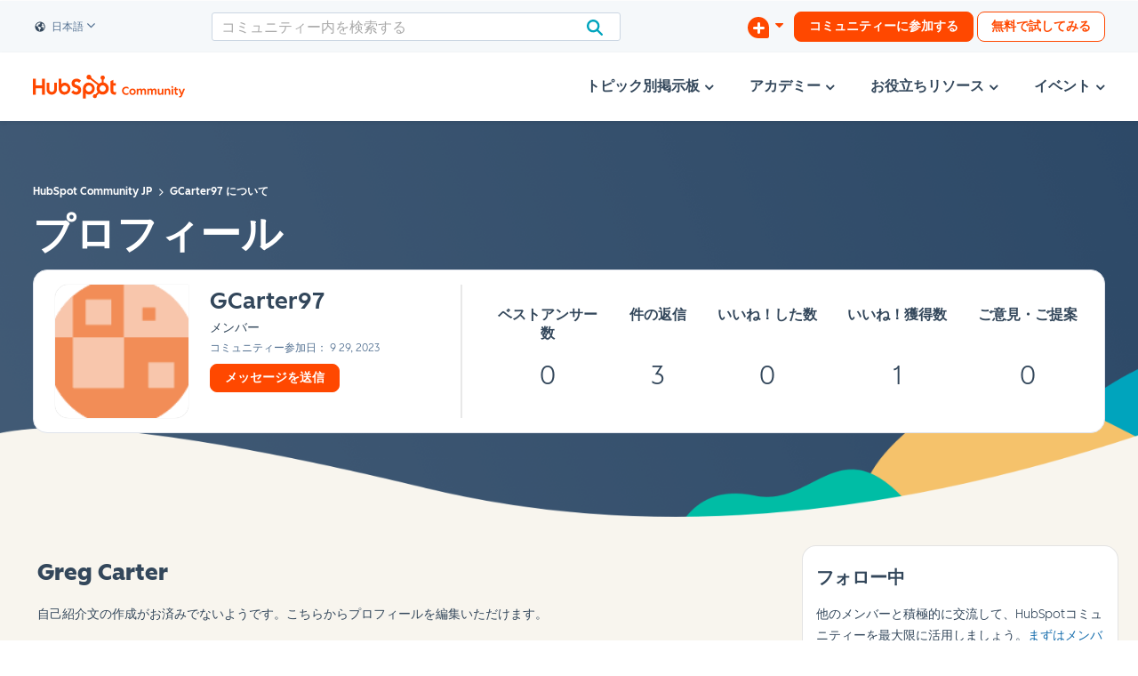

--- FILE ---
content_type: image/svg+xml
request_url: https://community.hubspot.com/html/@E33E871D543E287021FE7EF6B03BD56F/assets/Start-discussion.svg
body_size: 123
content:
<svg xmlns="http://www.w3.org/2000/svg" width="24" height="24"><g fill="none" fill-rule="evenodd"><path fill="#FF4800" d="M0 12C0 5.373 5.371 0 12 0c6.627 0 12 5.371 12 12v9.995A2.005 2.005 0 0 1 21.995 24H12C5.373 24 0 18.629 0 12Z"/><g fill="#FFF" transform="translate(6 6)"><rect width="3" height="13" x="5" rx="1.5"/><path d="M13 6.5A1.5 1.5 0 0 1 11.5 8h-10a1.5 1.5 0 0 1 0-3h10A1.5 1.5 0 0 1 13 6.5Z"/></g></g></svg>